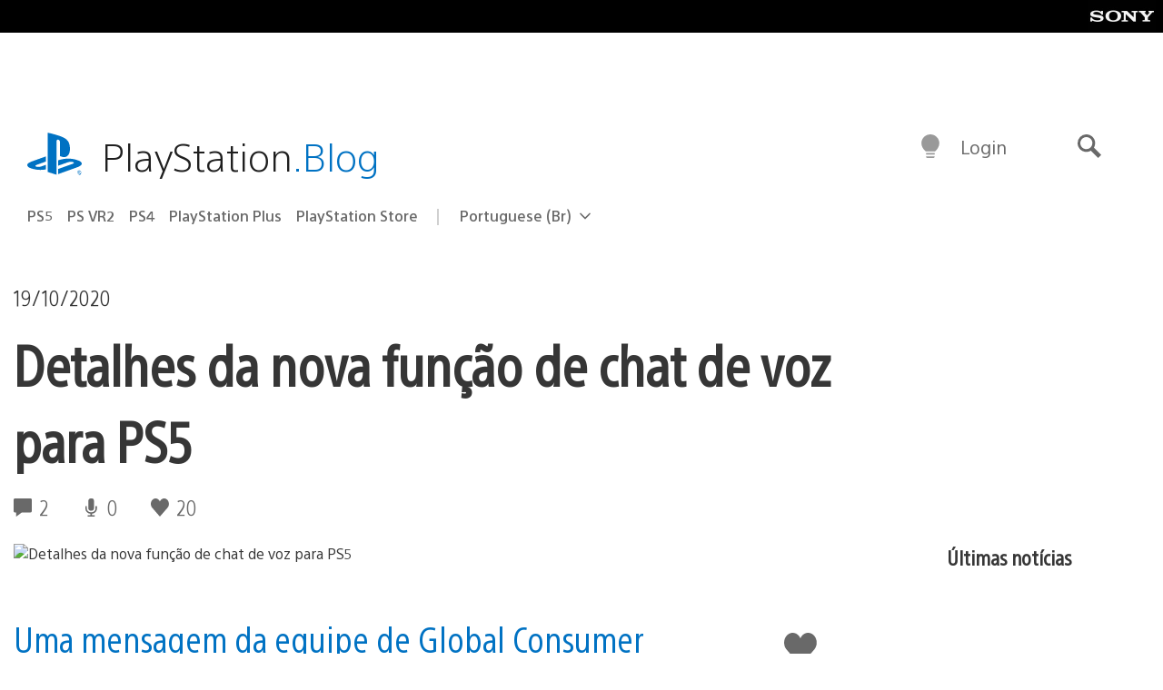

--- FILE ---
content_type: application/x-javascript;charset=utf-8
request_url: https://smetrics.aem.playstation.com/id?d_visid_ver=5.5.0&d_fieldgroup=A&mcorgid=BD260C0F53C9733E0A490D45%40AdobeOrg&mid=06482794563328580142519220074396977011&ts=1769232728473
body_size: -41
content:
{"mid":"06482794563328580142519220074396977011"}